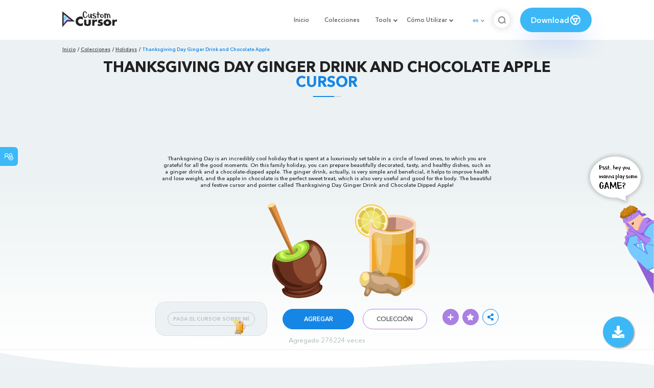

--- FILE ---
content_type: text/html; charset=utf-8
request_url: https://www.google.com/recaptcha/api2/aframe
body_size: 268
content:
<!DOCTYPE HTML><html><head><meta http-equiv="content-type" content="text/html; charset=UTF-8"></head><body><script nonce="SnRm26S3lW16WpPr0oOQJw">/** Anti-fraud and anti-abuse applications only. See google.com/recaptcha */ try{var clients={'sodar':'https://pagead2.googlesyndication.com/pagead/sodar?'};window.addEventListener("message",function(a){try{if(a.source===window.parent){var b=JSON.parse(a.data);var c=clients[b['id']];if(c){var d=document.createElement('img');d.src=c+b['params']+'&rc='+(localStorage.getItem("rc::a")?sessionStorage.getItem("rc::b"):"");window.document.body.appendChild(d);sessionStorage.setItem("rc::e",parseInt(sessionStorage.getItem("rc::e")||0)+1);localStorage.setItem("rc::h",'1769443497248');}}}catch(b){}});window.parent.postMessage("_grecaptcha_ready", "*");}catch(b){}</script></body></html>